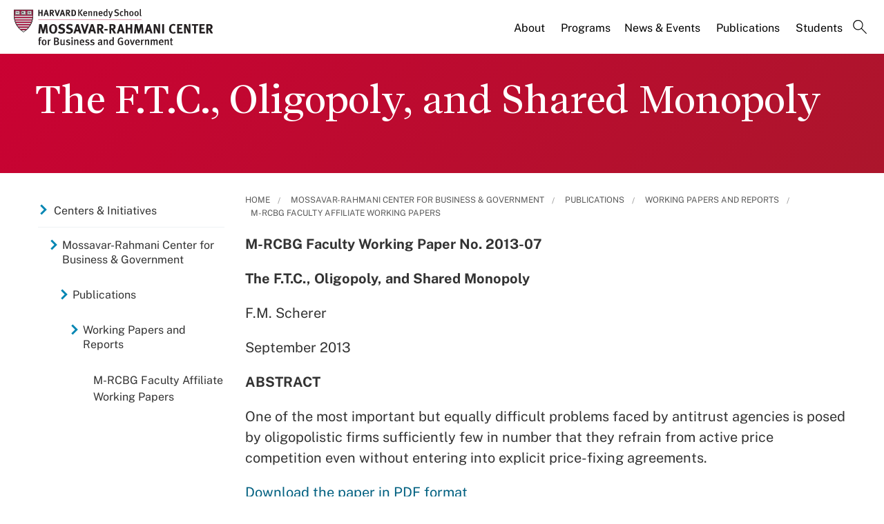

--- FILE ---
content_type: application/javascript;charset=iso-8859-1
request_url: https://fid.agkn.com/f?apiKey=2520642820
body_size: 126
content:
{ "TruAudienceID" : "E1:cUw1iRFt6JFKHdwR38aXxXLd6GXqmUMMSbHKrH4hC9PRV-hsiIvQSHtY05aqbMHFGXpo9WLZXpbleWd4noPbQiVS9JHRLA-DQPAwOEVLm9O6pk7vB5RCm9mQ4vNisSjv", "L3" : "" }